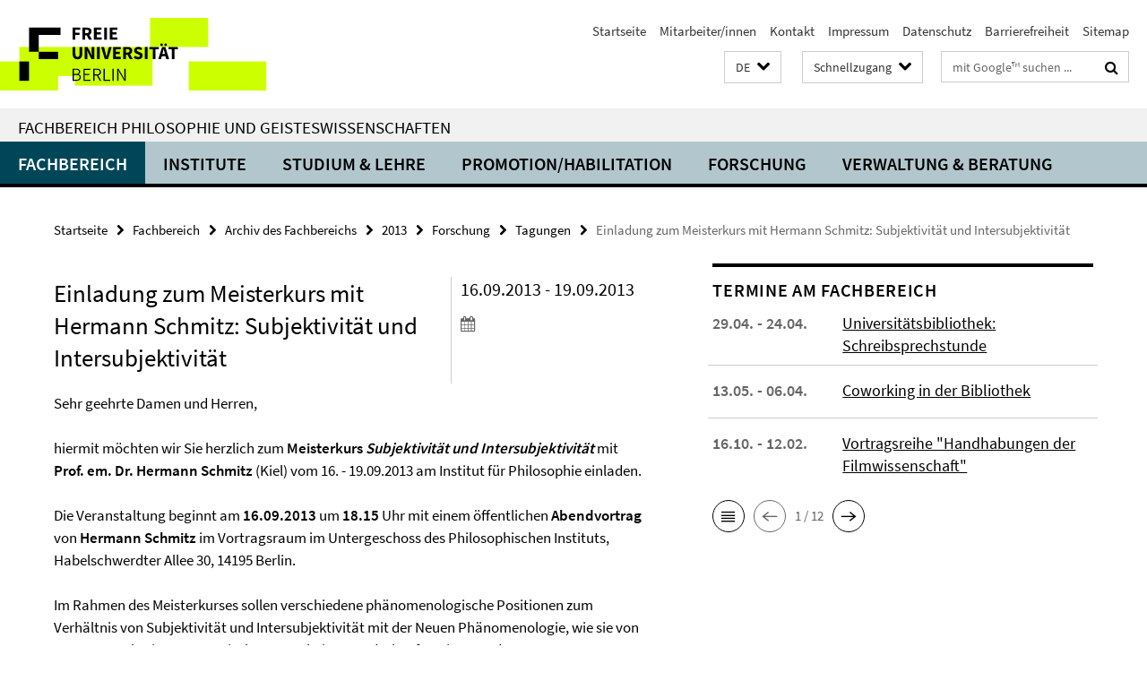

--- FILE ---
content_type: text/html; charset=utf-8
request_url: https://www.geisteswissenschaften.fu-berlin.de/fachbereich/chronik/2013/forschung/tagungen/tagung_2013_09_16_meisterkurs.html
body_size: 7713
content:
<!DOCTYPE html><!-- rendered 2026-01-30 16:34:10 (UTC) --><html class="ltr" lang="de"><head><title>Einladung zum Meisterkurs mit Hermann Schmitz: Subjektivität und Intersubjektivität • Fachbereich Philosophie und Geisteswissenschaften</title><!-- BEGIN Fragment default/26011920/views/head_meta/29815885/1380020999?180433:1823 -->
<meta charset="utf-8" /><meta content="IE=edge" http-equiv="X-UA-Compatible" /><meta content="width=device-width, initial-scale=1.0" name="viewport" /><meta content="authenticity_token" name="csrf-param" />
<meta content="ggDMTUZXkEnF9ia9unM6PGGVC01li5CjkacnnYXaaVs=" name="csrf-token" /><meta content="Einladung zum Meisterkurs mit Hermann Schmitz: Subjektivität und Intersubjektivität" property="og:title" /><meta content="website" property="og:type" /><meta content="https://www.geisteswissenschaften.fu-berlin.de/fachbereich/chronik/2013/forschung/tagungen/tagung_2013_09_16_meisterkurs.html" property="og:url" /><!-- BEGIN Fragment default/26011920/views/open_graph_image/20598657/1761554034?221453:20011 -->
<!-- END Fragment default/26011920/views/open_graph_image/20598657/1761554034?221453:20011 -->
<meta content="index,follow" name="robots" /><meta content="2013-09-10" name="dc.date" /><meta content="Einladung zum Meisterkurs mit Hermann Schmitz: Subjektivität und Intersubjektivität" name="dc.name" /><meta content="DE-BE" name="geo.region" /><meta content="Berlin" name="geo.placename" /><meta content="52.448131;13.286102" name="geo.position" /><link href="https://www.geisteswissenschaften.fu-berlin.de/fachbereich/chronik/2013/forschung/tagungen/tagung_2013_09_16_meisterkurs.html" rel="canonical" /><!-- BEGIN Fragment default/26011920/views/favicon/20598657/1761554034?173639:72019 -->
<link href="/assets/default2/favicon-12a6f1b0e53f527326498a6bfd4c3abd.ico" rel="shortcut icon" /><!-- END Fragment default/26011920/views/favicon/20598657/1761554034?173639:72019 -->
<!-- BEGIN Fragment default/26011920/head/rss/false/20598657/1761554034?174742:22003 -->
<!-- END Fragment default/26011920/head/rss/false/20598657/1761554034?174742:22003 -->
<!-- END Fragment default/26011920/views/head_meta/29815885/1380020999?180433:1823 -->
<!-- BEGIN Fragment default/26011920/head/assets/20598657/1761554034/?213205:86400 -->
<link href="/assets/default2/geisteswissenschaften_application-part-1-841e7928a8.css" media="all" rel="stylesheet" type="text/css" /><link href="/assets/default2/geisteswissenschaften_application-part-2-2623053e39.css" media="all" rel="stylesheet" type="text/css" /><script src="/assets/default2/application-781670a880dd5cd1754f30fcf22929cb.js" type="text/javascript"></script><!--[if lt IE 9]><script src="/assets/default2/html5shiv-d11feba7bd03bd542f45c2943ca21fed.js" type="text/javascript"></script><script src="/assets/default2/respond.min-31225ade11a162d40577719d9a33d3ee.js" type="text/javascript"></script><![endif]--><meta content="Rails Connector for Infopark CMS Fiona by Infopark AG (www.infopark.de); Version 6.8.2.36.82613853" name="generator" /><!-- END Fragment default/26011920/head/assets/20598657/1761554034/?213205:86400 -->
</head><body class="site-geisteswissenschaften layout-size-L"><div class="debug page" data-current-path="/fachbereich/chronik/2013/forschung/tagungen/tagung_2013_09_16_meisterkurs/"><a class="sr-only" href="#content">Springe direkt zu Inhalt </a><div class="horizontal-bg-container-header nocontent"><div class="container container-header"><header><!-- BEGIN Fragment default/26011920/header-part-1/20598657/1761554034/?213355:86400 -->
<a accesskey="O" id="seitenanfang"></a><a accesskey="H" href="https://www.fu-berlin.de/" hreflang="" id="fu-logo-link" title="Zur Startseite der Freien Universität Berlin"><svg id="fu-logo" version="1.1" viewBox="0 0 775 187.5" x="0" y="0"><defs><g id="fu-logo-elements"><g><polygon points="75 25 156.3 25 156.3 43.8 100 43.8 100 87.5 75 87.5 75 25"></polygon><polygon points="100 87.5 150 87.5 150 106.3 100 106.3 100 87.5"></polygon><polygon points="50 112.5 75 112.5 75 162.5 50 162.5 50 112.5"></polygon></g><g><path d="M187.5,25h19.7v5.9h-12.7v7.2h10.8v5.9h-10.8v12.2h-7.1V25z"></path><path d="M237.7,56.3l-7.1-12.5c3.3-1.5,5.6-4.4,5.6-9c0-7.4-5.4-9.7-12.1-9.7h-11.3v31.3h7.1V45h3.9l6,11.2H237.7z M219.9,30.6 h3.6c3.7,0,5.7,1,5.7,4.1c0,3.1-2,4.7-5.7,4.7h-3.6V30.6z"></path><path d="M242.5,25h19.6v5.9h-12.5v6.3h10.7v5.9h-10.7v7.2h13v5.9h-20.1V25z"></path><path d="M269,25h7.1v31.3H269V25z"></path><path d="M283.2,25h19.6v5.9h-12.5v6.3h10.7v5.9h-10.7v7.2h13v5.9h-20.1V25z"></path></g><g><path d="M427.8,72.7c2,0,3.4-1.4,3.4-3.4c0-1.9-1.4-3.4-3.4-3.4c-2,0-3.4,1.4-3.4,3.4C424.4,71.3,425.8,72.7,427.8,72.7z"></path><path d="M417.2,72.7c2,0,3.4-1.4,3.4-3.4c0-1.9-1.4-3.4-3.4-3.4c-2,0-3.4,1.4-3.4,3.4C413.8,71.3,415.2,72.7,417.2,72.7z"></path><path d="M187.5,91.8V75h7.1v17.5c0,6.1,1.9,8.2,5.4,8.2c3.5,0,5.5-2.1,5.5-8.2V75h6.8v16.8c0,10.5-4.3,15.1-12.3,15.1 C191.9,106.9,187.5,102.3,187.5,91.8z"></path><path d="M218.8,75h7.2l8.2,15.5l3.1,6.9h0.2c-0.3-3.3-0.9-7.7-0.9-11.4V75h6.7v31.3h-7.2L228,90.7l-3.1-6.8h-0.2 c0.3,3.4,0.9,7.6,0.9,11.3v11.1h-6.7V75z"></path><path d="M250.4,75h7.1v31.3h-7.1V75z"></path><path d="M261,75h7.5l3.8,14.6c0.9,3.4,1.6,6.6,2.5,10h0.2c0.9-3.4,1.6-6.6,2.5-10l3.7-14.6h7.2l-9.4,31.3h-8.5L261,75z"></path><path d="M291.9,75h19.6V81h-12.5v6.3h10.7v5.9h-10.7v7.2h13v5.9h-20.1V75z"></path><path d="M342.8,106.3l-7.1-12.5c3.3-1.5,5.6-4.4,5.6-9c0-7.4-5.4-9.7-12.1-9.7H318v31.3h7.1V95.1h3.9l6,11.2H342.8z M325.1,80.7 h3.6c3.7,0,5.7,1,5.7,4.1c0,3.1-2,4.7-5.7,4.7h-3.6V80.7z"></path><path d="M344.9,102.4l4.1-4.8c2.2,1.9,5.1,3.3,7.7,3.3c2.9,0,4.4-1.2,4.4-3c0-2-1.8-2.6-4.5-3.7l-4.1-1.7c-3.2-1.3-6.3-4-6.3-8.5 c0-5.2,4.6-9.3,11.1-9.3c3.6,0,7.4,1.4,10.1,4.1l-3.6,4.5c-2.1-1.6-4-2.4-6.5-2.4c-2.4,0-4,1-4,2.8c0,1.9,2,2.6,4.8,3.7l4,1.6 c3.8,1.5,6.2,4.1,6.2,8.5c0,5.2-4.3,9.7-11.8,9.7C352.4,106.9,348.1,105.3,344.9,102.4z"></path><path d="M373.9,75h7.1v31.3h-7.1V75z"></path><path d="M394.4,81h-8.6V75H410V81h-8.6v25.3h-7.1V81z"></path><path d="M429.2,106.3h7.5L426.9,75h-8.5l-9.8,31.3h7.2l1.9-7.4h9.5L429.2,106.3z M419.2,93.4l0.8-2.9c0.9-3.1,1.7-6.8,2.5-10.1 h0.2c0.8,3.3,1.7,7,2.5,10.1l0.7,2.9H419.2z"></path><path d="M443.6,81h-8.6V75h24.3V81h-8.6v25.3h-7.1V81z"></path></g><g><path d="M187.5,131.2h8.9c6.3,0,10.6,2.2,10.6,7.6c0,3.2-1.7,5.8-4.7,6.8v0.2c3.9,0.7,6.5,3.2,6.5,7.5c0,6.1-4.7,9.1-11.7,9.1 h-9.6V131.2z M195.7,144.7c5.8,0,8.1-2.1,8.1-5.5c0-3.9-2.7-5.4-7.9-5.4h-5.1v10.9H195.7z M196.5,159.9c5.7,0,9.1-2.1,9.1-6.6 c0-4.1-3.3-6-9.1-6h-5.8v12.6H196.5z"></path><path d="M215.5,131.2h17.6v2.8h-14.4v10.6h12.1v2.8h-12.1v12.3h14.9v2.8h-18.1V131.2z"></path><path d="M261.5,162.5l-8.2-14c4.5-0.9,7.4-3.8,7.4-8.7c0-6.3-4.4-8.6-10.7-8.6h-9.4v31.3h3.3v-13.7h6l7.9,13.7H261.5z M243.8,133.9h5.6c5.1,0,8,1.6,8,5.9c0,4.3-2.8,6.3-8,6.3h-5.6V133.9z"></path><path d="M267.4,131.2h3.3v28.5h13.9v2.8h-17.2V131.2z"></path><path d="M290.3,131.2h3.3v31.3h-3.3V131.2z"></path><path d="M302.6,131.2h3.4l12,20.6l3.4,6.4h0.2c-0.2-3.1-0.4-6.4-0.4-9.6v-17.4h3.1v31.3H321l-12-20.6l-3.4-6.4h-0.2 c0.2,3.1,0.4,6.2,0.4,9.4v17.6h-3.1V131.2z"></path></g></g></defs><g id="fu-logo-rects"></g><use x="0" xlink:href="#fu-logo-elements" y="0"></use></svg></a><script>"use strict";var svgFLogoObj = document.getElementById("fu-logo");var rectsContainer = svgFLogoObj.getElementById("fu-logo-rects");var svgns = "http://www.w3.org/2000/svg";var xlinkns = "http://www.w3.org/1999/xlink";function createRect(xPos, yPos) {  var rectWidth = ["300", "200", "150"];  var rectHeight = ["75", "100", "150"];  var rectXOffset = ["0", "100", "50"];  var rectYOffset = ["0", "75", "150"];  var x = rectXOffset[getRandomIntInclusive(0, 2)];  var y = rectYOffset[getRandomIntInclusive(0, 2)];  if (xPos == "1") {    x = x;  }  if (xPos == "2") {    x = +x + 193.75;  }  if (xPos == "3") {    x = +x + 387.5;  }  if (xPos == "4") {    x = +x + 581.25;  }  if (yPos == "1") {    y = y;  }  if (yPos == "2") {    y = +y + 112.5;  }  var cssClasses = "rectangle";  var rectColor = "#CCFF00";  var style = "fill: ".concat(rectColor, ";");  var rect = document.createElementNS(svgns, "rect");  rect.setAttribute("x", x);  rect.setAttribute("y", y);  rect.setAttribute("width", rectWidth[getRandomIntInclusive(0, 2)]);  rect.setAttribute("height", rectHeight[getRandomIntInclusive(0, 2)]);  rect.setAttribute("class", cssClasses);  rect.setAttribute("style", style);  rectsContainer.appendChild(rect);}function getRandomIntInclusive(min, max) {  min = Math.ceil(min);  max = Math.floor(max);  return Math.floor(Math.random() * (max - min + 1)) + min;}function makeGrid() {  for (var i = 1; i < 17; i = i + 1) {    if (i == "1") {      createRect("1", "1");    }    if (i == "2") {      createRect("2", "1");    }    if (i == "3") {      createRect("3", "1");    }    if (i == "5") {      createRect("1", "2");    }    if (i == "6") {      createRect("2", "2");    }    if (i == "7") {      createRect("3", "2");    }    if (i == "8") {      createRect("4", "2");    }  }}makeGrid();</script><a accesskey="H" href="https://www.fu-berlin.de/" hreflang="" id="fu-label-link" title="Zur Startseite der Freien Universität Berlin"><div id="fu-label-wrapper"><svg id="fu-label" version="1.1" viewBox="0 0 50 50" x="0" y="0"><defs><g id="fu-label-elements"><rect height="50" id="fu-label-bg" width="50"></rect><g><polygon points="19.17 10.75 36.01 10.75 36.01 14.65 24.35 14.65 24.35 23.71 19.17 23.71 19.17 10.75"></polygon><polygon points="24.35 23.71 34.71 23.71 34.71 27.6 24.35 27.6 24.35 23.71"></polygon><polygon points="13.99 28.88 19.17 28.88 19.17 39.25 13.99 39.25 13.99 28.88"></polygon></g></g></defs><use x="0" xlink:href="#fu-label-elements" y="0"></use></svg></div><div id="fu-label-text">Freie Universität Berlin</div></a><h1 class="hide">Fachbereich Philosophie und Geisteswissenschaften</h1><hr class="hide" /><h2 class="sr-only">Service-Navigation</h2><ul class="top-nav no-print"><li><a href="/index.html" rel="index" title="Zur Startseite von: Fachbereich Philosophie und Geisteswissenschaften">Startseite</a></li><li><a href="/mitarbeiterlisten/index.html" title="">Mitarbeiter/innen</a></li><li><a href="/kontakt/index.html" title="">Kontakt</a></li><li><a href="/impressum/index.html" title="Impressum gem. § 5 Telemediengesetz (TMG)">Impressum</a></li><li><a href="https://www.fu-berlin.de/$REDIRECTS/datenschutz.html" title="">Datenschutz</a></li><li><a href="https://www.fu-berlin.de/$REDIRECTS/barrierefreiheit.html" title="">Barrierefreiheit</a></li><li><a href="/sitemap/index.html" title="">Sitemap</a></li></ul><!-- END Fragment default/26011920/header-part-1/20598657/1761554034/?213355:86400 -->
<a class="services-menu-icon no-print"><div class="icon-close icon-cds icon-cds-wrong" style="display: none;"></div><div class="icon-menu"><div class="dot"></div><div class="dot"></div><div class="dot"></div></div></a><div class="services-search-icon no-print"><div class="icon-close icon-cds icon-cds-wrong" style="display: none;"></div><div class="icon-search fa fa-search"></div></div><div class="services no-print"><!-- BEGIN Fragment default/26011920/header/languages/20598657/1761554034/?175736:4027 -->
<div class="services-language dropdown"><div aria-haspopup="listbox" aria-label="Sprache auswählen" class="services-dropdown-button btn btn-default" id="lang" role="button"><span aria-label="Deutsch">DE</span><div class="services-dropdown-button-icon"><div class="fa fa-chevron-down services-dropdown-button-icon-open"></div><div class="fa fa-chevron-up services-dropdown-button-icon-close"></div></div></div><ul class="dropdown-menu dropdown-menu-right" role="listbox" tabindex="-1"><li aria-disabled="true" aria-selected="true" class="disabled" role="option"><a href="#" lang="de" title="Diese Seite ist die Deutschsprachige Version">DE: Deutsch</a></li><li role="option"><a class="fub-language-version" data-locale="en" href="#" hreflang="en" lang="en" title="English version">EN: English</a></li></ul></div><!-- END Fragment default/26011920/header/languages/20598657/1761554034/?175736:4027 -->
<!-- BEGIN Fragment default/26011920/header-part-2/20598657/1761554034/?213355:86400 -->
<div class="services-quick-access dropdown"><div class="services-dropdown-button btn btn-default" id="quick-access">Schnellzugang<div class="services-dropdown-button-icon"><div class="fa fa-chevron-down services-dropdown-button-icon-open"></div><div class="fa fa-chevron-up services-dropdown-button-icon-close"></div></div></div><div class="dropdown-menu dropdown-menu-right direct-access-wrapper cms-box-ajax-content" data-ajax-url="/_schnellzugang/index.html?comp=direct_access&amp;irq=1"><div class="spinner direct-access-panel" style="display: none; width: 16px; padding: 20px;"><img alt="spinner" src="/assets/default2/spinner-39a0a2170912fd2acf310826322141db.gif" /></div></div></div><div class="services-search"><form action="/_search/index.html" class="fub-google-search-form" id="search-form" method="get" role="search"><input name="ie" type="hidden" value="UTF-8" /><label class="search-label" for="search-input">Suchbegriffe</label><input autocomplete="off" class="search-input" id="search-input" name="q" placeholder="mit Google™ suchen ..." title="Suchbegriff bitte hier eingeben" type="text" /><button class="search-button" id="search_button" title="mit Google™ suchen ..." type="submit"><i class="fa fa-search"></i></button></form><div class="search-privacy-link"><a href="http://www.fu-berlin.de/redaktion/impressum/datenschutzhinweise#faq_06_externe_suche#faq_06_externe_suche" title="Hinweise zur Datenübertragung bei der Google™ Suche">Hinweise zur Datenübertragung bei der Google™ Suche</a></div></div><!-- END Fragment default/26011920/header-part-2/20598657/1761554034/?213355:86400 -->
</div></header></div></div><div class="horizontal-bg-container-identity nocontent"><div class="container container-identity"><div class="identity closed"><h2 class="identity-text-main"><a href="/index.html" title="Zur Startseite von:  Fachbereich Philosophie und Geisteswissenschaften">Fachbereich Philosophie und Geisteswissenschaften</a></h2></div></div></div><!-- BEGIN Fragment default/26011920/navbar-wrapper-ajax/0/20598657/1761554034/?174115:3600 -->
<div class="navbar-wrapper cms-box-ajax-content" data-ajax-url="/index.html?comp=navbar&amp;irq=1&amp;pm=0"><nav class="main-nav-container no-print" style=""><div class="container main-nav-container-inner"><div class="main-nav-scroll-buttons" style="display:none"><div id="main-nav-btn-scroll-left" role="button"><div class="fa fa-angle-left"></div></div><div id="main-nav-btn-scroll-right" role="button"><div class="fa fa-angle-right"></div></div></div><div class="main-nav-toggle"><span class="main-nav-toggle-text">Menü</span><span class="main-nav-toggle-icon"><span class="line"></span><span class="line"></span><span class="line"></span></span></div><ul class="main-nav level-1" id="fub-main-nav"><li class="main-nav-item level-1 has-children" data-index="0" data-menu-item-path="#" data-menu-shortened="0"><a class="main-nav-item-link level-1" href="#" title="loading...">Fachbereich</a><div class="icon-has-children"><div class="fa fa-angle-right"></div><div class="fa fa-angle-down"></div><div class="fa fa-angle-up"></div></div><div class="container main-nav-parent level-2" style="display:none"><p style="margin: 20px;">loading... </p></div></li><li class="main-nav-item level-1 has-children" data-index="1" data-menu-item-path="#" data-menu-shortened="0"><a class="main-nav-item-link level-1" href="#" title="loading...">Institute</a><div class="icon-has-children"><div class="fa fa-angle-right"></div><div class="fa fa-angle-down"></div><div class="fa fa-angle-up"></div></div><div class="container main-nav-parent level-2" style="display:none"><p style="margin: 20px;">loading... </p></div></li><li class="main-nav-item level-1 has-children" data-index="2" data-menu-item-path="#" data-menu-shortened="0"><a class="main-nav-item-link level-1" href="#" title="loading...">Studium &amp; Lehre</a><div class="icon-has-children"><div class="fa fa-angle-right"></div><div class="fa fa-angle-down"></div><div class="fa fa-angle-up"></div></div><div class="container main-nav-parent level-2" style="display:none"><p style="margin: 20px;">loading... </p></div></li><li class="main-nav-item level-1 has-children" data-index="3" data-menu-item-path="#" data-menu-shortened="0"><a class="main-nav-item-link level-1" href="#" title="loading...">Promotion/Habilitation</a><div class="icon-has-children"><div class="fa fa-angle-right"></div><div class="fa fa-angle-down"></div><div class="fa fa-angle-up"></div></div><div class="container main-nav-parent level-2" style="display:none"><p style="margin: 20px;">loading... </p></div></li><li class="main-nav-item level-1 has-children" data-index="4" data-menu-item-path="#" data-menu-shortened="0"><a class="main-nav-item-link level-1" href="#" title="loading...">Forschung</a><div class="icon-has-children"><div class="fa fa-angle-right"></div><div class="fa fa-angle-down"></div><div class="fa fa-angle-up"></div></div><div class="container main-nav-parent level-2" style="display:none"><p style="margin: 20px;">loading... </p></div></li><li class="main-nav-item level-1 has-children" data-index="5" data-menu-item-path="#" data-menu-shortened="0"><a class="main-nav-item-link level-1" href="#" title="loading...">Verwaltung &amp; Beratung</a><div class="icon-has-children"><div class="fa fa-angle-right"></div><div class="fa fa-angle-down"></div><div class="fa fa-angle-up"></div></div><div class="container main-nav-parent level-2" style="display:none"><p style="margin: 20px;">loading... </p></div></li></ul></div><div class="main-nav-flyout-global"><div class="container"></div><button id="main-nav-btn-flyout-close" type="button"><div id="main-nav-btn-flyout-close-container"><i class="fa fa-angle-up"></i></div></button></div></nav></div><script type="text/javascript">$(document).ready(function () { Luise.Navigation.init(); });</script><!-- END Fragment default/26011920/navbar-wrapper-ajax/0/20598657/1761554034/?174115:3600 -->
<div class="content-wrapper main horizontal-bg-container-main"><div class="container breadcrumbs-container nocontent"><div class="row"><div class="col-xs-12"><div class="box breadcrumbs no-print"><p class="hide">Pfadnavigation</p><ul class="fu-breadcrumb"><li><a href="/index.html">Startseite</a><i class="fa fa-chevron-right"></i></li><li><a href="/fachbereich/index.html">Fachbereich</a><i class="fa fa-chevron-right"></i></li><li><a href="/fachbereich/chronik/index.html">Archiv des Fachbereichs</a><i class="fa fa-chevron-right"></i></li><li><a href="/fachbereich/chronik/2013/index.html">2013</a><i class="fa fa-chevron-right"></i></li><li><a href="/fachbereich/chronik/2013/forschung/index.html">Forschung</a><i class="fa fa-chevron-right"></i></li><li><a href="/fachbereich/chronik/2013/forschung/tagungen/index.html">Tagungen</a><i class="fa fa-chevron-right"></i></li><li class="active">Einladung zum Meisterkurs mit Hermann Schmitz: Subjektivität und Intersubjektivität</li></ul></div></div></div></div><div class="container"><div class="row"><main class="col-m-7 print-full-width"><!--skiplink anchor: content--><div class="fub-content fub-fu_termin_dok"><a id="content"></a><div class="box box-event-doc"><div class="box-event-doc-header row"><div class="box-event-doc-header-title col-m-8"><h1 class="box-event-doc-title">Einladung zum Meisterkurs mit Hermann Schmitz: Subjektivität und Intersubjektivität</h1></div><div class="box-event-doc-header-date col-m-4">16.09.2013 - 19.09.2013<a class="box-event-doc-header-cal" href="https://www.geisteswissenschaften.fu-berlin.de/fachbereich/chronik/2013/forschung/tagungen/tagung_2013_09_16_meisterkurs.ics?format=ics" title="Termin abonnieren / Download als ics-Datei"><i class="fa fa-calendar"></i></a></div></div><!-- BEGIN Fragment default/26011920/content_media/29815885/1380020999/29815885/1380020999/?174410:601 -->
<!-- END Fragment default/26011920/content_media/29815885/1380020999/29815885/1380020999/?174410:601 -->
<div class="editor-content "><p>Sehr geehrte Damen und Herren,<br /><br /><span>hiermit möchten wir Sie herzlich zum <strong>Meisterkurs <em>Subjektivität und Intersubjektivität</em></strong> mit <strong>Prof. em. Dr. Hermann Schmitz</strong> (Kiel) vom 16. - 19.09.2013 am Institut für Philosophie einladen.<br /><br />Die Veranstaltung beginnt am <strong>16.09.2013</strong> um <strong>18.15</strong> Uhr mit einem öffentlichen <strong>Abendvortrag</strong> von <strong>Hermann Schmitz</strong> im Vortragsraum im Untergeschoss des Philosophischen Instituts, Habelschwerdter Allee 30, 14195 Berlin.<br /><br />Im Rahmen des Meisterkurses sollen verschiedene phänomenologische Positionen zum Verhältnis von Subjektivität und Intersubjektivität mit der Neuen Phänomenologie, wie sie von Hermann Schmitz systematisch ausgearbeitet wurde, konfrontiert werden.<br /><br />Für die Teilnahme am Meisterkurs wird eine Vertrautheit mit dem Werk von Hermann Schmitz vorausgesetzt. Auszüge aus dessen Buch <em>Was ist neue Phänomenologie?</em> (Band 8 der Reihe Studien zur Neuen Phänomenologie, Rostock 2003, S. 1-97 und 133-173) sind verbindliche Textgrundlage. Nach Anmeldung erhalten Sie Zugang zu einer Dropbox, in der die Textgrundlagen zur Verfügung gestellt werden.<br /><br />Der Meisterkurs findet vom 17.-19.09 jeweils ab 10.00 Uhr statt. Das Programm des Meisterkurses finden Sie<a title="Programm" href="/we01/media/Programm_Meisterkurs_mit_Hermann_Schmitz-1.pdf"> hier</a>.<br /><br />Da die Teilnehmer/innenzahl des Meisterkurses begrenzt ist, bitten wir Sie um Anmeldung bis zum 09.09.2013 bei Thorsten Streubel, <a href="mailto:meisterkursschmitz@gmail.com">meisterkursschmitz@gmail.com</a>.<br /><br />Wir freuen uns sehr, wenn wir Sie zu Vortrag und Meisterkurs begrüßen können.<br /><br /><br />Mit herzlichen Grüßen</span></p>
<p><span>Hilge Landweer, Thorsten Streubel, Nina Trcka, Corinna Lagemann,  Anja Kathrin Hild</span></p>
</div></div><noscript><div class="warning_box"><em class="mark-4">Für eine optimale Darstellung dieser Seite aktivieren Sie bitte JavaScript.</em></div></noscript></div></main><!-- BEGIN Fragment default/26011920/sidebar_subtree/20598657/1761554034/?175003:1801 -->
<aside class="col-m-5 sidebar-right no-print nocontent"><div class="row"><div class="col-l-11 col-l-offset-1"><div class="content-element"><!-- BEGIN Fragment default/26011920/fu_termin_ordner/5/ca235698e52e34c20f272659489f3ebd2bca6f0e/20614564/1686220513/?182002:3600 -->
<div class="box box-event-list-v1 box-border box-events-cms-5"><h3 class="box-event-list-v1-headline">Termine am Fachbereich</h3><div class="cms-box-ajax-content"><div class="events" data-ajax-url="/terminkalender/index.html?irq=1&amp;page=1"><div class="spinner events" style="display: none; width: 16px; padding: 20px;"><img alt="spinner" src="/assets/default2/spinner-39a0a2170912fd2acf310826322141db.gif" /></div><noscript><em class="mark-4">Zur Anzeige dieser Inhalte wird JavaScript benötigt.</em><p><a href="/terminkalender/index.html" title="Termine am Fachbereich">Übersicht</a></p></noscript></div></div></div><!-- END Fragment default/26011920/fu_termin_ordner/5/ca235698e52e34c20f272659489f3ebd2bca6f0e/20614564/1686220513/?182002:3600 -->
</div></div></div></aside><!-- END Fragment default/26011920/sidebar_subtree/20598657/1761554034/?175003:1801 -->
</div></div></div><!-- BEGIN Fragment default/26011920/footer/banners/20598657/1761554034/?174116:3600 -->
<!-- END Fragment default/26011920/footer/banners/20598657/1761554034/?174116:3600 -->
<div class="horizontal-bg-container-footer no-print nocontent"><footer><div class="container container-footer"><div class="row"><!-- BEGIN Fragment default/26011920/footer/col-1/20598657/1761554034/?174116:3600 -->
<div class="col-m-6 col-l-3"><div class="box"><h3 class="footer-section-headline">Fachbereich Philosophie und Geisteswissenschaften</h3><ul class="footer-section-list fa-ul"><li><a href="/fachbereich/index.html" target="_self"><i class="fa fa-li fa-chevron-right"></i>Fachbereich</a></li><li><a href="/einrichtungen/index.html" target="_self"><i class="fa fa-li fa-chevron-right"></i>Institute</a></li><li><a href="/studium/index.html" target="_self"><i class="fa fa-li fa-chevron-right"></i>Studium &amp; Lehre</a></li><li><a href="/forschung/index.html" target="_self"><i class="fa fa-li fa-chevron-right"></i>Forschung</a></li><li><a href="/administration/index.html" target="_self"><i class="fa fa-li fa-chevron-right"></i>Verwaltung &amp; Beratung</a></li></ul></div></div><!-- END Fragment default/26011920/footer/col-1/20598657/1761554034/?174116:3600 -->
<!-- BEGIN Fragment default/26011920/footer/col-2/20598657/1761554034/?174116:3600 -->
<div class="col-m-6 col-l-3"><div class="box"><h3 class="footer-section-headline">Service-Navigation</h3><ul class="footer-section-list fa-ul"><li><a href="/index.html" rel="index" title="Zur Startseite von: Fachbereich Philosophie und Geisteswissenschaften"><i class="fa fa-li fa-chevron-right"></i>Startseite</a></li><li><a href="/mitarbeiterlisten/index.html" title=""><i class="fa fa-li fa-chevron-right"></i>Mitarbeiter/innen</a></li><li><a href="/kontakt/index.html" title=""><i class="fa fa-li fa-chevron-right"></i>Kontakt</a></li><li><a href="/impressum/index.html" title="Impressum gem. § 5 Telemediengesetz (TMG)"><i class="fa fa-li fa-chevron-right"></i>Impressum</a></li><li><a href="https://www.fu-berlin.de/$REDIRECTS/datenschutz.html" title=""><i class="fa fa-li fa-chevron-right"></i>Datenschutz</a></li><li><a href="https://www.fu-berlin.de/$REDIRECTS/barrierefreiheit.html" title=""><i class="fa fa-li fa-chevron-right"></i>Barrierefreiheit</a></li><li><a href="/sitemap/index.html" title=""><i class="fa fa-li fa-chevron-right"></i>Sitemap</a></li></ul></div></div><!-- END Fragment default/26011920/footer/col-2/20598657/1761554034/?174116:3600 -->
<!-- BEGIN Fragment default/26011920/footer/col-3/20598657/1761554034/?174116:3600 -->
<div class="clearfix visible-m"></div><div class="col-m-6 col-l-3"><div class="box"><h3 class="footer-section-headline">Soziale Medien</h3><ul class="footer-section-list footer-section-list-social fa-ul"><li><a href="https://www.facebook.com/fuphilgeist/" rel="external" target="_blank" title=""><i class="fa fa-li fa-facebook-square"></i>Facebook</a></li><li><a href="http://www.instagram.com/fb_philgeist/" rel="external" target="_blank" title=""><i class="fa fa-li fa-instagram"></i>Instagram</a></li></ul><a class="footer-section-list-social-notice" href="http://www.fu-berlin.de/redaktion/impressum/hinweis_social-media" title="Bitte beachten Sie die Hinweise zur Nutzung sozialer Medien">Hinweise zur Nutzung sozialer Medien</a></div></div><!-- END Fragment default/26011920/footer/col-3/20598657/1761554034/?174116:3600 -->
<div class="col-m-6 col-l-3"><div class="box"><h3 class="footer-section-headline">Diese Seite</h3><ul class="footer-section-list fa-ul"><li><a href="#" onclick="javascript:self.print();return false;" rel="alternate" role="button" title="Diese Seite drucken"><i class="fa fa-li fa-chevron-right"></i>Drucken</a></li><!-- BEGIN Fragment default/26011920/footer/col-4.rss/20598657/1761554034/?174116:3600 -->
<!-- END Fragment default/26011920/footer/col-4.rss/20598657/1761554034/?174116:3600 -->
<li><a href="mailto:webteam@geisteswissenschaften.fu-berlin.de?subject=Feedback%20zur%20Internetseite%20/www.geisteswissenschaften.fu-berlin.de/fachbereich/chronik/2013/forschung/tagungen/tagung_2013_09_16_meisterkurs.html"><i class="fa fa-li fa-chevron-right"></i>Feedback</a></li><!-- BEGIN Fragment default/26011920/footer/col-4.languages/20598657/1761554034/?174116:3600 -->
<li><a class="fub-language-version" data-locale="de" href="/index.html?irq=0&amp;next=en" hreflang="en" lang="en" title="English version"><i class="fa fa-li fa-chevron-right"></i>English</a></li><!-- END Fragment default/26011920/footer/col-4.languages/20598657/1761554034/?174116:3600 -->
</ul></div></div></div></div><div class="container container-seal"><div class="row"><div class="col-xs-12"><img alt="Siegel der Freien Universität Berlin" id="fu-seal" src="/assets/default2/fu-siegel-web-schwarz-684a4d11be3c3400d8906a344a77c9a4.png" /><div id="fu-seal-description">Das wissenschaftliche Ethos der Freien Universität Berlin wird seit ihrer Gründung im Dezember 1948 von drei Werten bestimmt: Wahrheit, Gerechtigkeit und Freiheit.</div></div></div></div></footer></div><script src="/assets/default2/henry-55a2f6b1df7f8729fca2d550689240e9.js" type="text/javascript"></script></div></body></html>

--- FILE ---
content_type: text/html; charset=utf-8
request_url: https://www.geisteswissenschaften.fu-berlin.de/terminkalender/index.html?irq=1&page=1
body_size: 813
content:
<!-- BEGIN Fragment default/26011920/events-wrapper/1//20614564/1686220513/?173412:59 -->
<!-- BEGIN Fragment default/26011920/events/1/ca235698e52e34c20f272659489f3ebd2bca6f0e/20614564/1686220513/?180011:3600 -->
<!-- BEGIN Fragment default/26011920/events-box-wrapper/1/20614564/1686220513/?170110:59 -->
<!-- BEGIN Fragment default/26011920/events-box/solr/1/ca235698e52e34c20f272659489f3ebd2bca6f0e/20614564/1686220513/?180011:3600 -->
<div class="box-event-list-v1-element row"><div class="box-event-list-v1-element-l col-m-4"><span class="box-event-list-v1-date">29.04. - 24.04.</span></div><div class="box-event-list-v1-element-r col-m-8"><a href="/studium/schreibwerkstatt/veranstaltungen/UB_Schreibsprechstunde.html" class="box-event-list-title" title="Universitätsbibliothek: Schreibsprechstunde">Universitätsbibliothek: Schreibsprechstunde</a></div></div><div class="box-event-list-v1-element row"><div class="box-event-list-v1-element-l col-m-4"><span class="box-event-list-v1-date">13.05. - 06.04.</span></div><div class="box-event-list-v1-element-r col-m-8"><a href="/studium/schreibwerkstatt/veranstaltungen/UB_Schreibzeit.html" class="box-event-list-title" title="Coworking in der Bibliothek">Coworking in der Bibliothek</a></div></div><div class="box-event-list-v1-element row"><div class="box-event-list-v1-element-l col-m-4"><span class="box-event-list-v1-date">16.10. - 12.02.</span></div><div class="box-event-list-v1-element-r col-m-8"><a href="/we07/film/veranstaltungen/2025-10-16-Vortragsreihe-Handhabungen.html" class="box-event-list-title" title="Vortragsreihe &quot;Handhabungen der Filmwissenschaft&quot;">Vortragsreihe "Handhabungen der Filmwissenschaft"</a></div></div><div class="cms-box-prev-next-nav box-event-list-v1-nav"><a class="cms-box-prev-next-nav-overview box-event-list-v1-nav-overview" href="/terminkalender/index.html" rel="contents" role="button" title="Übersicht Termine am Fachbereich"><span class="icon-cds icon-cds-overview"></span></a><span class="cms-box-prev-next-nav-arrow-prev disabled box-event-list-v1-nav-arrow-prev" title="zurück blättern"><span class="icon-cds icon-cds-arrow-prev disabled"></span></span><span class="cms-box-prev-next-nav-pagination box-event-list-v1-pagination" title="Seite 1 von insgesamt 12 Seiten"> 1 / 12 </span><span class="cms-box-prev-next-nav-arrow-next box-event-list-v1-nav-arrow-next" data-ajax-url="/terminkalender/index.html?irq=1&amp;page=2" onclick="Luise.AjaxBoxNavigation.onClick(event, this)" rel="next" role="button" title="weiter blättern"><span class="icon-cds icon-cds-arrow-next"></span></span></div><!-- END Fragment default/26011920/events-box/solr/1/ca235698e52e34c20f272659489f3ebd2bca6f0e/20614564/1686220513/?180011:3600 -->
<!-- END Fragment default/26011920/events-box-wrapper/1/20614564/1686220513/?170110:59 -->
<!-- END Fragment default/26011920/events/1/ca235698e52e34c20f272659489f3ebd2bca6f0e/20614564/1686220513/?180011:3600 -->
<!-- END Fragment default/26011920/events-wrapper/1//20614564/1686220513/?173412:59 -->
